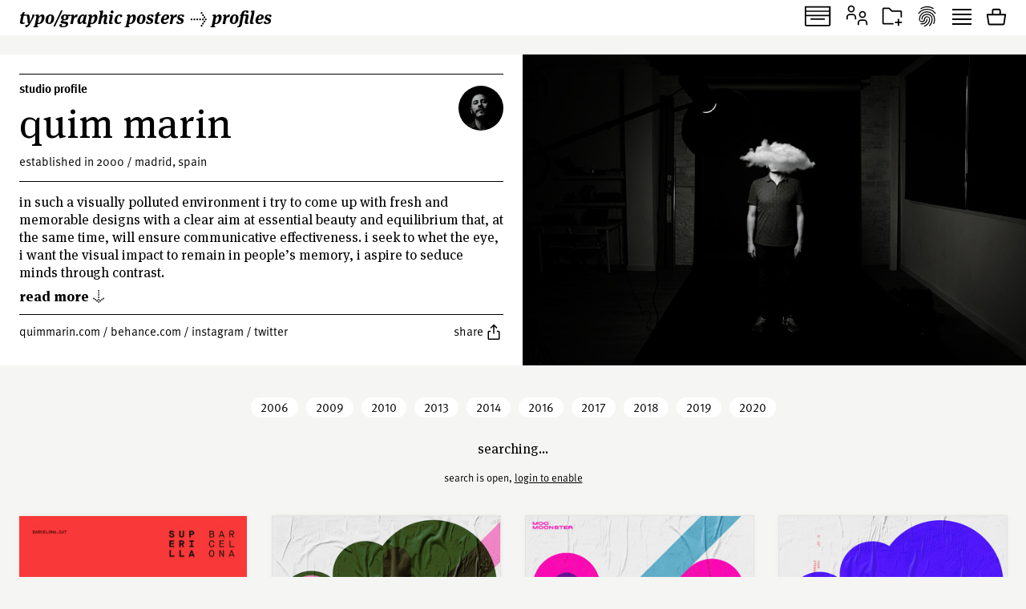

--- FILE ---
content_type: text/html; charset=UTF-8
request_url: https://www.typographicposters.com/quim-marin/5ab6a2ed1abbcb6584221fa6
body_size: 4345
content:
<!DOCTYPE html>
<html lang="en-US">

<head>
    <meta charset="utf-8">
    <meta name="viewport" content="width=device-width, initial-scale=1">

    <link rel="icon" href="/favicon.ico" sizes="any">
    <link rel="icon" href="/favicon.svg" type="image/svg+xml">
    <link rel="apple-touch-icon" href="/apple-touch-icon.png">
    <link rel="mask-icon" href="/favicon.svg" color="#000000">
    <meta name="theme-color" content="#fff">
    <meta name="robots" content="max-image-preview:large, max-snippet:-1, max-video-preview:-1">


    <!-- to inspire -->
    <!-- © 2008—2026 andré felipe https://addd.studio  -->

    <link rel="preconnect" href="https://assets.typographicposters.com"><link rel="dns-prefetch" href="https://images.typographicposters.com"><link rel="dns-prefetch" href="https://videos.typographicposters.com"><link rel="dns-prefetch" href="https://media.typographicposters.com"><link rel="preload" crossorigin="anonymous" href="/app/themes/tg/dist/assets/serif-400-w5a-DBdqeJKy.woff2" as="font" type="font/woff2"><link rel="preload" crossorigin="anonymous" href="/app/themes/tg/dist/assets/serif-700-w5a-CMsNFG4z.woff2" as="font" type="font/woff2"><link rel="preload" crossorigin="anonymous" href="/app/themes/tg/dist/assets/serif-700i-DxfDTp3G.woff2" as="font" type="font/woff2"><link rel="preload" crossorigin="anonymous" href="/app/themes/tg/dist/assets/sans-400-BxXLmpiJ.woff2" as="font" type="font/woff2"><link rel="preload" crossorigin="anonymous" href="/app/themes/tg/dist/assets/sans-700-w3-DGXkzb_X.woff2" as="font" type="font/woff2"><script type="module" crossorigin src="/app/themes/tg/dist/assets/main-CqxlAkj-.js"></script><link rel="modulepreload" crossorigin href="/app/themes/tg/dist/assets/vendor-CrK3t5v_.js"><link rel="stylesheet" crossorigin href="/app/themes/tg/dist/assets/main-ChFP7vQt.css"><meta name='robots' content='max-image-preview:large' />
<title>“Quim Marin”, by Quim Marin - typo/graphic posters</title>
<meta property="og:title" content="“Quim Marin”, by Quim Marin - typo/graphic posters">
<meta name="twitter:title" content="“Quim Marin”, by Quim Marin - typo/graphic posters">
<meta property="og:url" content="https://www.typographicposters.com/quim-marin/5ab6a2ed1abbcb6584221fa6">
<link rel="author" href="/quim-marin">
<link rel="me" href="/quim-marin">
<meta property="og:type" content="website">
<meta property="og:site_name" content="typo/graphic posters">
<meta property="og:locale" content="en_US">
<meta property="og:image" content="https://images.typographicposters.com/poster/quim-marin/reis.jpg">
<meta property="fb:app_id" content="150738764999412">
<meta name="twitter:card" content="summary_large_image">
<meta name="twitter:site" content="@tgposters">
<meta name="twitter:domain" content="typographicposters.com">
<meta name="twitter:creator" content="@QuimMarinStudio">
<meta name="twitter:image" content="https://images.typographicposters.com/twitter-card-white-p3/5ab6a2ed1abbcb6584221fa6.jpg">
</head>

<body class="">
    <script>__STATE__ = JSON.parse("{\"app\":{\"isProduction\":true,\"isMobile\":false},\"stripe\":\"pk_live_51PQqBBHW6C2yJhHvejBj8xj4Sft88OTERdEmgbQ6us1imY8uX4MO99p8LqVTWpTFzTHOm63np3ANg54c69AjXhtS00uxdyIeRF\"}")</script><script>__TG_STATE__ = JSON.parse("{\"stats\":{\"postersCount\":11868,\"countriesCount\":44,\"profilesCount\":350},\"poster\\\/quim-marin\\\/5ab6a2ed1abbcb6584221fa6\":{\"id\":\"5ab6a2ed1abbcb6584221fa6\",\"status\":\"public\",\"withVideos\":false,\"profileId\":\"quim-marin\",\"profileName\":\"Quim Marin\",\"profileCategory\":\"studio\",\"country\":\"Spain\",\"locations\":[{\"locality\":\"Barcelona\",\"city\":\"Barcelona\",\"country\":\"Spain\"}],\"year\":0,\"image\":{\"path\":\"\\\/quim-marin\\\/reis.jpg\",\"width\":7016,\"height\":9921},\"filePath\":\"\\\/quim-marin\\\/reis.jpg\",\"title\":\"Quim Marin\",\"sizeW\":0,\"sizeH\":0,\"sortOrder\":152,\"instagramUser\":\"quimmarin_studio\",\"twitterUser\":\"QuimMarinStudio\",\"edgeColor\":125.07990012484395,\"hydrated\":true,\"meta\":{\"title\":\"\\u201cQuim Marin\\u201d, by Quim Marin - typo\\\/graphic posters\"},\"profilePicture\":\"_profile\\\/quim-marin\\\/5ffce865d3a8b5f71155c6e7.jpg\"},\"profile\\\/quim-marin\":{\"id\":\"quim-marin\",\"status\":\"public\",\"meta\":{\"title\":\"Quim Marin - typo\\\/graphic posters\"},\"name\":\"Quim Marin\",\"year\":2000,\"startDate\":\"\",\"endDate\":\"\",\"category\":\"studio\",\"directors\":\"\",\"description\":\"In such a visually polluted environment I try to come up with fresh and memorable designs with a clear aim at essential beauty and equilibrium that, at the same time, will ensure communicative effectiveness. I seek to whet the eye, I want the visual impact to remain in people\\u2019s memory, I aspire to seduce minds through contrast.\",\"studioPicture\":\"_studio\\\/quim-marin\\\/5ffce86fba6ad00b7041836b.jpg\",\"profilePicture\":\"_profile\\\/quim-marin\\\/5ffce865d3a8b5f71155c6e7.jpg\",\"instagramUser\":\"quimmarin_studio\",\"twitterUser\":\"QuimMarinStudio\",\"cityCountry\":\"Madrid, Spain\",\"websites\":[\"http:\\\/\\\/www.quimmarin.com\",\"http:\\\/\\\/www.behance.com\\\/quimmarin\"],\"posters\":[{\"id\":\"5ffcf411372c6b244ca5a58f\",\"status\":\"public\",\"withVideos\":false,\"profileId\":\"quim-marin\",\"profileName\":\"Quim Marin\",\"profileCategory\":\"studio\",\"country\":\"Spain\",\"locations\":[{\"locality\":\"Madrid\",\"city\":\"Madrid\",\"country\":\"Spain\"}],\"year\":2020,\"image\":{\"path\":\"\\\/quim-marin\\\/quim-marin-poster-5ffcf410372c6b244ca5a45b.png\",\"width\":3421,\"height\":4790},\"filePath\":\"\\\/quim-marin\\\/quim-marin-poster-5ffcf410372c6b244ca5a45b.png\",\"title\":\"Superilla Barcelona \",\"printProcess\":\"offset\",\"size\":\"b2\",\"sizeW\":500,\"sizeH\":700,\"sortOrder\":0,\"instagramUser\":\"quimmarin_studio\",\"twitterUser\":\"QuimMarinStudio\",\"edgeColor\":128.96925972396488,\"hydrated\":true,\"meta\":{\"title\":\"\\u201cSuperilla Barcelona \\u201d, 2020, by Quim Marin - typo\\\/graphic posters\"},\"profilePicture\":\"_profile\\\/quim-marin\\\/5ffce865d3a8b5f71155c6e7.jpg\"},{\"id\":\"5ffcf315372c6b244ca4e216\",\"status\":\"public\",\"withVideos\":false,\"profileId\":\"quim-marin\",\"profileName\":\"Quim Marin\",\"profileCategory\":\"studio\",\"country\":\"Spain\",\"locations\":[{\"locality\":\"Madrid\",\"city\":\"Madrid\",\"country\":\"Spain\"}],\"year\":2020,\"image\":{\"path\":\"\\\/quim-marin\\\/quim-marin-poster-5ffcf315372c6b244ca4e131.jpg\",\"width\":1768,\"height\":2500},\"filePath\":\"\\\/quim-marin\\\/quim-marin-poster-5ffcf315372c6b244ca4e131.jpg\",\"title\":\"Moomoonster promo \",\"printProcess\":\"offset\",\"size\":\"b2\",\"sizeW\":500,\"sizeH\":700,\"sortOrder\":1,\"instagramUser\":\"quimmarin_studio\",\"twitterUser\":\"QuimMarinStudio\",\"edgeColor\":228.66167290886392,\"hydrated\":true,\"meta\":{\"title\":\"\\u201cMoomoonster promo \\u201d, 2020, by Quim Marin - typo\\\/graphic posters\"},\"profilePicture\":\"_profile\\\/quim-marin\\\/5ffce865d3a8b5f71155c6e7.jpg\"},{\"id\":\"5ffcf2fa372c6b244ca4c486\",\"status\":\"public\",\"withVideos\":false,\"profileId\":\"quim-marin\",\"profileName\":\"Quim Marin\",\"profileCategory\":\"studio\",\"country\":\"Spain\",\"locations\":[{\"locality\":\"Madrid\",\"city\":\"Madrid\",\"country\":\"Spain\"}],\"year\":2020,\"image\":{\"path\":\"\\\/quim-marin\\\/quim-marin-poster-5ffcf2f9372c6b244ca4c3b6.jpg\",\"width\":1768,\"height\":2500},\"filePath\":\"\\\/quim-marin\\\/quim-marin-poster-5ffcf2f9372c6b244ca4c3b6.jpg\",\"title\":\"Moomoonster promo \",\"printProcess\":\"offset\",\"size\":\"b2\",\"sizeW\":500,\"sizeH\":700,\"sortOrder\":2,\"instagramUser\":\"quimmarin_studio\",\"twitterUser\":\"QuimMarinStudio\",\"edgeColor\":226.68476903870163,\"hydrated\":true,\"meta\":{\"title\":\"\\u201cMoomoonster promo \\u201d, 2020, by Quim Marin - typo\\\/graphic posters\"},\"profilePicture\":\"_profile\\\/quim-marin\\\/5ffce865d3a8b5f71155c6e7.jpg\"},{\"id\":\"5ffcf2e4ba6ad00b7049e946\",\"status\":\"public\",\"withVideos\":false,\"profileId\":\"quim-marin\",\"profileName\":\"Quim Marin\",\"profileCategory\":\"studio\",\"country\":\"Spain\",\"locations\":[{\"locality\":\"Madrid\",\"city\":\"Madrid\",\"country\":\"Spain\"}],\"year\":2020,\"image\":{\"path\":\"\\\/quim-marin\\\/quim-marin-poster-5ffcf2e3ba6ad00b7049e83e.jpg\",\"width\":1768,\"height\":2500},\"filePath\":\"\\\/quim-marin\\\/quim-marin-poster-5ffcf2e3ba6ad00b7049e83e.jpg\",\"title\":\"Moomoonster promo \",\"printProcess\":\"offset\",\"size\":\"b2\",\"sizeW\":500,\"sizeH\":700,\"sortOrder\":3,\"instagramUser\":\"quimmarin_studio\",\"twitterUser\":\"QuimMarinStudio\",\"edgeColor\":234.5936329588015,\"hydrated\":true,\"meta\":{\"title\":\"\\u201cMoomoonster promo \\u201d, 2020, by Quim Marin - typo\\\/graphic posters\"},\"profilePicture\":\"_profile\\\/quim-marin\\\/5ffce865d3a8b5f71155c6e7.jpg\"},{\"id\":\"5ffcf2caba6ad00b7049d5bf\",\"status\":\"public\",\"withVideos\":false,\"profileId\":\"quim-marin\",\"profileName\":\"Quim Marin\",\"profileCategory\":\"studio\",\"country\":\"Spain\",\"locations\":[{\"locality\":\"Madrid\",\"city\":\"Madrid\",\"country\":\"Spain\"}],\"year\":2020,\"image\":{\"path\":\"\\\/quim-marin\\\/quim-marin-poster-5ffcf2c9ba6ad00b7049d53d.jpg\",\"width\":1768,\"height\":2500},\"filePath\":\"\\\/quim-marin\\\/quim-marin-poster-5ffcf2c9ba6ad00b7049d53d.jpg\",\"title\":\"Moomoonster promo \",\"printProcess\":\"offset\",\"size\":\"b2\",\"sizeW\":500,\"sizeH\":700,\"sortOrder\":4,\"instagramUser\":\"quimmarin_studio\",\"twitterUser\":\"QuimMarinStudio\",\"edgeColor\":228.7078651685393,\"hydrated\":true,\"meta\":{\"title\":\"\\u201cMoomoonster promo \\u201d, 2020, by Quim Marin - typo\\\/graphic posters\"},\"profilePicture\":\"_profile\\\/quim-marin\\\/5ffce865d3a8b5f71155c6e7.jpg\"},{\"id\":\"5ffcf2a0ba6ad00b7049b740\",\"status\":\"public\",\"withVideos\":false,\"profileId\":\"quim-marin\",\"profileName\":\"Quim Marin\",\"profileCategory\":\"studio\",\"country\":\"Spain\",\"locations\":[{\"locality\":\"Madrid\",\"city\":\"Madrid\",\"country\":\"Spain\"}],\"year\":2020,\"image\":{\"path\":\"\\\/quim-marin\\\/quim-marin-poster-5ffcf29fba6ad00b7049b6cd.jpg\",\"width\":1768,\"height\":2500},\"filePath\":\"\\\/quim-marin\\\/quim-marin-poster-5ffcf29fba6ad00b7049b6cd.jpg\",\"title\":\"Moomoonster promo \",\"printProcess\":\"offset\",\"size\":\"b2\",\"sizeW\":500,\"sizeH\":700,\"sortOrder\":5,\"instagramUser\":\"quimmarin_studio\",\"twitterUser\":\"QuimMarinStudio\",\"edgeColor\":228.26716604244695,\"hydrated\":true,\"meta\":{\"title\":\"\\u201cMoomoonster promo \\u201d, 2020, by Quim Marin - typo\\\/graphic posters\"},\"profilePicture\":\"_profile\\\/quim-marin\\\/5ffce865d3a8b5f71155c6e7.jpg\"},{\"id\":\"5ffced9ad3a8b5f71159fed1\",\"status\":\"public\",\"withVideos\":false,\"profileId\":\"quim-marin\",\"profileName\":\"Quim Marin\",\"profileCategory\":\"studio\",\"country\":\"Spain\",\"locations\":[{\"locality\":\"Madrid\",\"city\":\"Madrid\",\"country\":\"Spain\"}],\"year\":2020,\"image\":{\"path\":\"\\\/quim-marin\\\/quim-marin-poster-5ffced9ad3a8b5f71159fe39.png\",\"width\":1244,\"height\":1759},\"filePath\":\"\\\/quim-marin\\\/quim-marin-poster-5ffced9ad3a8b5f71159fe39.png\",\"title\":\"Soma Brewings \",\"printProcess\":\"offset\",\"size\":\"b2\",\"sizeW\":500,\"sizeH\":700,\"sortOrder\":6,\"instagramUser\":\"quimmarin_studio\",\"twitterUser\":\"QuimMarinStudio\",\"edgeColor\":161.64669163545568,\"hydrated\":true,\"meta\":{\"title\":\"\\u201cSoma Brewings \\u201d, 2020, by Quim Marin - typo\\\/graphic posters\"},\"profilePicture\":\"_profile\\\/quim-marin\\\/5ffce865d3a8b5f71155c6e7.jpg\"},{\"id\":\"5ffced7f106b1ff88383394d\",\"status\":\"public\",\"withVideos\":false,\"profileId\":\"quim-marin\",\"profileName\":\"Quim Marin\",\"profileCategory\":\"studio\",\"country\":\"Spain\",\"locations\":[{\"locality\":\"Madrid\",\"city\":\"Madrid\",\"country\":\"Spain\"}],\"year\":2020,\"image\":{\"path\":\"\\\/quim-marin\\\/quim-marin-poster-5ffced7e106b1ff883833812.png\",\"width\":1244,\"height\":1759},\"filePath\":\"\\\/quim-marin\\\/quim-marin-poster-5ffced7e106b1ff883833812.png\",\"title\":\"Soma Brewings \",\"printProcess\":\"offset\",\"size\":\"b2\",\"sizeW\":500,\"sizeH\":700,\"sortOrder\":7,\"instagramUser\":\"quimmarin_studio\",\"twitterUser\":\"QuimMarinStudio\",\"edgeColor\":143.9812734082397,\"hydrated\":true,\"meta\":{\"title\":\"\\u201cSoma Brewings \\u201d, 2020, by Quim Marin - typo\\\/graphic posters\"},\"profilePicture\":\"_profile\\\/quim-marin\\\/5ffce865d3a8b5f71155c6e7.jpg\"},{\"id\":\"5ffced65d3a8b5f71159d2a7\",\"status\":\"public\",\"withVideos\":false,\"profileId\":\"quim-marin\",\"profileName\":\"Quim Marin\",\"profileCategory\":\"studio\",\"country\":\"Spain\",\"locations\":[{\"locality\":\"Madrid\",\"city\":\"Madrid\",\"country\":\"Spain\"}],\"year\":2020,\"image\":{\"path\":\"\\\/quim-marin\\\/quim-marin-poster-5ffced64d3a8b5f71159d204.png\",\"width\":2480,\"height\":3508},\"filePath\":\"\\\/quim-marin\\\/quim-marin-poster-5ffced64d3a8b5f71159d204.png\",\"title\":\"Soma Brewings \",\"printProcess\":\"offset\",\"size\":\"b2\",\"sizeW\":500,\"sizeH\":700,\"sortOrder\":8,\"instagramUser\":\"quimmarin_studio\",\"twitterUser\":\"QuimMarinStudio\",\"edgeColor\":222.2078651685393,\"hydrated\":true,\"meta\":{\"title\":\"\\u201cSoma Brewings \\u201d, 2020, by Quim Marin - typo\\\/graphic posters\"},\"profilePicture\":\"_profile\\\/quim-marin\\\/5ffce865d3a8b5f71155c6e7.jpg\"},{\"id\":\"5ffced4bba6ad00b704567de\",\"status\":\"public\",\"withVideos\":false,\"profileId\":\"quim-marin\",\"profileName\":\"Quim Marin\",\"profileCategory\":\"studio\",\"country\":\"Spain\",\"locations\":[{\"locality\":\"Madrid\",\"city\":\"Madrid\",\"country\":\"Spain\"}],\"year\":2020,\"image\":{\"path\":\"\\\/quim-marin\\\/quim-marin-poster-5ffced4aba6ad00b70456750.png\",\"width\":2480,\"height\":3508},\"filePath\":\"\\\/quim-marin\\\/quim-marin-poster-5ffced4aba6ad00b70456750.png\",\"title\":\"Soma Brewings \",\"printProcess\":\"offset\",\"size\":\"b2\",\"sizeW\":500,\"sizeH\":700,\"sortOrder\":9,\"instagramUser\":\"quimmarin_studio\",\"twitterUser\":\"QuimMarinStudio\",\"edgeColor\":227.167290886392,\"hydrated\":true,\"meta\":{\"title\":\"\\u201cSoma Brewings \\u201d, 2020, by Quim Marin - typo\\\/graphic posters\"},\"profilePicture\":\"_profile\\\/quim-marin\\\/5ffce865d3a8b5f71155c6e7.jpg\"},{\"id\":\"5ffced1c372c6b244ca020ea\",\"status\":\"public\",\"withVideos\":false,\"profileId\":\"quim-marin\",\"profileName\":\"Quim Marin\",\"profileCategory\":\"studio\",\"country\":\"Spain\",\"locations\":[{\"locality\":\"Madrid\",\"city\":\"Madrid\",\"country\":\"Spain\"}],\"year\":2020,\"image\":{\"path\":\"\\\/quim-marin\\\/quim-marin-poster-5ffced1b372c6b244ca02034.png\",\"width\":2480,\"height\":3508},\"filePath\":\"\\\/quim-marin\\\/quim-marin-poster-5ffced1b372c6b244ca02034.png\",\"title\":\"Soma Brewings \",\"printProcess\":\"offset\",\"size\":\"a2\",\"sizeW\":420,\"sizeH\":594,\"sortOrder\":10,\"instagramUser\":\"quimmarin_studio\",\"twitterUser\":\"QuimMarinStudio\",\"edgeColor\":228.9275905118602,\"hydrated\":true,\"meta\":{\"title\":\"\\u201cSoma Brewings \\u201d, 2020, by Quim Marin - typo\\\/graphic posters\"},\"profilePicture\":\"_profile\\\/quim-marin\\\/5ffce865d3a8b5f71155c6e7.jpg\"},{\"id\":\"5ffcec56ba6ad00b7044a9f0\",\"status\":\"public\",\"withVideos\":false,\"profileId\":\"quim-marin\",\"profileName\":\"Quim Marin\",\"profileCategory\":\"studio\",\"country\":\"Spain\",\"locations\":[{\"locality\":\"Madrid\",\"city\":\"Madrid\",\"country\":\"Spain\"}],\"year\":2020,\"image\":{\"path\":\"\\\/quim-marin\\\/quim-marin-poster-5ffcec55ba6ad00b7044a97e.jpg\",\"width\":4961,\"height\":7016},\"filePath\":\"\\\/quim-marin\\\/quim-marin-poster-5ffcec55ba6ad00b7044a97e.jpg\",\"title\":\"YeahAir\",\"printProcess\":\"offset\",\"size\":\"a2\",\"sizeW\":420,\"sizeH\":594,\"sortOrder\":11,\"instagramUser\":\"quimmarin_studio\",\"twitterUser\":\"QuimMarinStudio\",\"edgeColor\":0.00997506234413965,\"hydrated\":true,\"meta\":{\"title\":\"\\u201cYeahAir\\u201d, 2020, by Quim Marin - typo\\\/graphic posters\"},\"profilePicture\":\"_profile\\\/quim-marin\\\/5ffce865d3a8b5f71155c6e7.jpg\"},{\"id\":\"5ffcec40ba6ad00b70449aa1\",\"status\":\"public\",\"withVideos\":false,\"profileId\":\"quim-marin\",\"profileName\":\"Quim Marin\",\"profileCategory\":\"studio\",\"country\":\"Spain\",\"locations\":[{\"locality\":\"Madrid\",\"city\":\"Madrid\",\"country\":\"Spain\"}],\"year\":2020,\"image\":{\"path\":\"\\\/quim-marin\\\/quim-marin-poster-5ffcec3fba6ad00b704499fd.jpg\",\"width\":4961,\"height\":7016},\"filePath\":\"\\\/quim-marin\\\/quim-marin-poster-5ffcec3fba6ad00b704499fd.jpg\",\"title\":\"YeahAir\",\"printProcess\":\"offset\",\"size\":\"a2\",\"sizeW\":420,\"sizeH\":594,\"sortOrder\":12,\"instagramUser\":\"quimmarin_studio\",\"twitterUser\":\"QuimMarinStudio\",\"edgeColor\":191.67456359102243,\"hydrated\":true,\"meta\":{\"title\":\"\\u201cYeahAir\\u201d, 2020, by Quim Marin - typo\\\/graphic posters\"},\"profilePicture\":\"_profile\\\/quim-marin\\\/5ffce865d3a8b5f71155c6e7.jpg\"},{\"id\":\"5ffcec09ba6ad00b70446f43\",\"status\":\"public\",\"withVideos\":false,\"profileId\":\"quim-marin\",\"profileName\":\"Quim Marin\",\"profileCategory\":\"studio\",\"country\":\"Spain\",\"locations\":[{\"locality\":\"Madrid\",\"city\":\"Madrid\",\"country\":\"Spain\"}],\"year\":2020,\"image\":{\"path\":\"\\\/quim-marin\\\/quim-marin-poster-5ffcec08ba6ad00b70446e9d.jpg\",\"width\":4961,\"height\":7016},\"filePath\":\"\\\/quim-marin\\\/quim-marin-poster-5ffcec08ba6ad00b70446e9d.jpg\",\"title\":\"YeahAir\",\"printProcess\":\"offset\",\"size\":\"a2\",\"sizeW\":420,\"sizeH\":594,\"sortOrder\":13,\"instagramUser\":\"quimmarin_studio\",\"twitterUser\":\"QuimMarinStudio\",\"edgeColor\":0,\"hydrated\":true,\"meta\":{\"title\":\"\\u201cYeahAir\\u201d, 2020, by Quim Marin - typo\\\/graphic posters\"},\"profilePicture\":\"_profile\\\/quim-marin\\\/5ffce865d3a8b5f71155c6e7.jpg\"},{\"id\":\"5ffcebc6d3a8b5f7115884e7\",\"status\":\"public\",\"withVideos\":false,\"profileId\":\"quim-marin\",\"profileName\":\"Quim Marin\",\"profileCategory\":\"studio\",\"country\":\"Spain\",\"locations\":[{\"locality\":\"Madrid\",\"city\":\"Madrid\",\"country\":\"Spain\"}],\"year\":2020,\"image\":{\"path\":\"\\\/quim-marin\\\/quim-marin-poster-5ffcebc6d3a8b5f711588492.jpg\",\"width\":813,\"height\":1150},\"filePath\":\"\\\/quim-marin\\\/quim-marin-poster-5ffcebc6d3a8b5f711588492.jpg\",\"title\":\"YeahAir\",\"printProcess\":\"offset\",\"size\":\"a2\",\"sizeW\":420,\"sizeH\":594,\"sortOrder\":14,\"instagramUser\":\"quimmarin_studio\",\"twitterUser\":\"QuimMarinStudio\",\"edgeColor\":64.22007481296758,\"hydrated\":true,\"meta\":{\"title\":\"\\u201cYeahAir\\u201d, 2020, by Quim Marin - typo\\\/graphic posters\"},\"profilePicture\":\"_profile\\\/quim-marin\\\/5ffce865d3a8b5f71155c6e7.jpg\"},{\"id\":\"5ffceb9e106b1ff88381bbc4\",\"status\":\"public\",\"withVideos\":false,\"profileId\":\"quim-marin\",\"profileName\":\"Quim Marin\",\"profileCategory\":\"studio\",\"country\":\"Spain\",\"locations\":[{\"locality\":\"Madrid\",\"city\":\"Madrid\",\"country\":\"Spain\"}],\"year\":2020,\"image\":{\"path\":\"\\\/quim-marin\\\/quim-marin-poster-5ffceb9d106b1ff88381bb57.jpg\",\"width\":4961,\"height\":7016},\"filePath\":\"\\\/quim-marin\\\/quim-marin-poster-5ffceb9d106b1ff88381bb57.jpg\",\"title\":\"YeahAir\",\"tags\":[\"music\"],\"printProcess\":\"offset\",\"size\":\"a2\",\"sizeW\":420,\"sizeH\":594,\"sortOrder\":15,\"instagramUser\":\"quimmarin_studio\",\"twitterUser\":\"QuimMarinStudio\",\"edgeColor\":0,\"hydrated\":true,\"meta\":{\"title\":\"\\u201cYeahAir\\u201d, 2020, by Quim Marin - typo\\\/graphic posters\"},\"profilePicture\":\"_profile\\\/quim-marin\\\/5ffce865d3a8b5f71155c6e7.jpg\"},{\"id\":\"5ffceb76d3a8b5f711584a70\",\"status\":\"public\",\"withVideos\":false,\"profileId\":\"quim-marin\",\"profileName\":\"Quim Marin\",\"profileCategory\":\"studio\",\"country\":\"Spain\",\"locations\":[{\"locality\":\"Madrid\",\"city\":\"Madrid\",\"country\":\"Spain\"}],\"year\":2020,\"image\":{\"path\":\"\\\/quim-marin\\\/quim-marin-poster-5ffceb75d3a8b5f711584a02.jpg\",\"width\":4961,\"height\":7016},\"filePath\":\"\\\/quim-marin\\\/quim-marin-poster-5ffceb75d3a8b5f711584a02.jpg\",\"title\":\"YeahAir\",\"printProcess\":\"offset\",\"size\":\"a2\",\"sizeW\":420,\"sizeH\":594,\"sortOrder\":16,\"instagramUser\":\"quimmarin_studio\",\"twitterUser\":\"QuimMarinStudio\",\"edgeColor\":0,\"hydrated\":true,\"meta\":{\"title\":\"\\u201cYeahAir\\u201d, 2020, by Quim Marin - typo\\\/graphic posters\"},\"profilePicture\":\"_profile\\\/quim-marin\\\/5ffce865d3a8b5f71155c6e7.jpg\"},{\"id\":\"5ffceb58d3a8b5f71158356c\",\"status\":\"public\",\"withVideos\":false,\"profileId\":\"quim-marin\",\"profileName\":\"Quim Marin\",\"profileCategory\":\"studio\",\"country\":\"Spain\",\"locations\":[{\"locality\":\"Madrid\",\"city\":\"Madrid\",\"country\":\"Spain\"}],\"year\":2020,\"image\":{\"path\":\"\\\/quim-marin\\\/quim-marin-poster-5ffceb57d3a8b5f71158348a.jpg\",\"width\":4961,\"height\":7016},\"filePath\":\"\\\/quim-marin\\\/quim-marin-poster-5ffceb57d3a8b5f71158348a.jpg\",\"title\":\"YeahAir\",\"printProcess\":\"offset\",\"size\":\"a2\",\"sizeW\":420,\"sizeH\":594,\"sortOrder\":17,\"instagramUser\":\"quimmarin_studio\",\"twitterUser\":\"QuimMarinStudio\",\"edgeColor\":0,\"hydrated\":true,\"meta\":{\"title\":\"\\u201cYeahAir\\u201d, 2020, by Quim Marin - typo\\\/graphic posters\"},\"profilePicture\":\"_profile\\\/quim-marin\\\/5ffce865d3a8b5f71155c6e7.jpg\"},{\"id\":\"5ffcea00106b1ff883807160\",\"status\":\"public\",\"withVideos\":false,\"profileId\":\"quim-marin\",\"profileName\":\"Quim Marin\",\"profileCategory\":\"studio\",\"country\":\"Spain\",\"locations\":[{\"locality\":\"Madrid\",\"city\":\"Madrid\",\"country\":\"Spain\"}],\"year\":2020,\"image\":{\"path\":\"\\\/quim-marin\\\/quim-marin-poster-5ffce9ff106b1ff883806fab.jpg\",\"width\":4961,\"height\":7016},\"filePath\":\"\\\/quim-marin\\\/quim-marin-poster-5ffce9ff106b1ff883806fab.jpg\",\"title\":\"YeahAir\",\"printProcess\":\"offset\",\"size\":\"a2\",\"sizeW\":420,\"sizeH\":594,\"sortOrder\":18,\"instagramUser\":\"quimmarin_studio\",\"twitterUser\":\"QuimMarinStudio\",\"edgeColor\":0,\"hydrated\":true,\"meta\":{\"title\":\"\\u201cYeahAir\\u201d, 2020, by Quim Marin - typo\\\/graphic posters\"},\"profilePicture\":\"_profile\\\/quim-marin\\\/5ffce865d3a8b5f71155c6e7.jpg\"},{\"id\":\"5e9153e3556500456664c10b\",\"status\":\"public\",\"withVideos\":false,\"profileId\":\"quim-marin\",\"profileName\":\"Quim Marin\",\"profileCategory\":\"studio\",\"country\":\"Spain\",\"locations\":[{\"locality\":\"Barcelona\",\"city\":\"Barcelona\",\"country\":\"Spain\"}],\"year\":2020,\"image\":{\"path\":\"\\\/quim-marin\\\/quim-marin-2020-b.jpg\",\"width\":4961,\"height\":7017},\"filePath\":\"\\\/quim-marin\\\/quim-marin-2020-b.jpg\",\"title\":\"Quim Marin Studio Trend\",\"printProcess\":\"offset\",\"size\":\"a2\",\"sizeW\":420,\"sizeH\":594,\"sortOrder\":19,\"instagramUser\":\"quimmarin_studio\",\"twitterUser\":\"QuimMarinStudio\",\"edgeColor\":0,\"hydrated\":true,\"meta\":{\"title\":\"\\u201cQuim Marin Studio Trend\\u201d, 2020, by Quim Marin - typo\\\/graphic posters\"},\"profilePicture\":\"_profile\\\/quim-marin\\\/5ffce865d3a8b5f71155c6e7.jpg\"},{\"id\":\"5e9153b955650078b95ad853\",\"status\":\"public\",\"withVideos\":false,\"profileId\":\"quim-marin\",\"profileName\":\"Quim Marin\",\"profileCategory\":\"studio\",\"country\":\"Spain\",\"locations\":[{\"locality\":\"Barcelona\",\"city\":\"Barcelona\",\"country\":\"Spain\"}],\"year\":2020,\"image\":{\"path\":\"\\\/quim-marin\\\/quim-marin-2020-green2.jpg\",\"width\":4961,\"height\":7017},\"filePath\":\"\\\/quim-marin\\\/quim-marin-2020-green2.jpg\",\"title\":\"Quim Marin Studio Trend\",\"printProcess\":\"silkscreen\",\"size\":\"a1\",\"sizeW\":594,\"sizeH\":841,\"sortOrder\":20,\"instagramUser\":\"quimmarin_studio\",\"twitterUser\":\"QuimMarinStudio\",\"edgeColor\":54.003117206982544,\"hydrated\":true,\"meta\":{\"title\":\"\\u201cQuim Marin Studio Trend\\u201d, 2020, by Quim Marin - typo\\\/graphic posters\"},\"profilePicture\":\"_profile\\\/quim-marin\\\/5ffce865d3a8b5f71155c6e7.jpg\"},{\"id\":\"5e9153a65565001bef5025c8\",\"status\":\"public\",\"withVideos\":false,\"profileId\":\"quim-marin\",\"profileName\":\"Quim Marin\",\"profileCategory\":\"studio\",\"country\":\"Spain\",\"locations\":[{\"locality\":\"Barcelona\",\"city\":\"Barcelona\",\"country\":\"Spain\"}],\"year\":2019,\"image\":{\"path\":\"\\\/quim-marin\\\/quim-marin-2020-red-fondo-claro-fluo.jpg\",\"width\":4961,\"height\":7017},\"filePath\":\"\\\/quim-marin\\\/quim-marin-2020-red-fondo-claro-fluo.jpg\",\"title\":\"Quim Marin Studio Trend\",\"printProcess\":\"silkscreen\",\"size\":\"a1\",\"sizeW\":594,\"sizeH\":841,\"sortOrder\":21,\"instagramUser\":\"quimmarin_studio\",\"twitterUser\":\"QuimMarinStudio\",\"edgeColor\":205.00187032418953,\"hydrated\":true,\"meta\":{\"title\":\"\\u201cQuim Marin Studio Trend\\u201d, 2019, by Quim Marin - typo\\\/graphic posters\"},\"profilePicture\":\"_profile\\\/quim-marin\\\/5ffce865d3a8b5f71155c6e7.jpg\"},{\"id\":\"5e9151b255650028a84bc9e4\",\"status\":\"public\",\"withVideos\":false,\"profileId\":\"quim-marin\",\"profileName\":\"Quim Marin\",\"profileCategory\":\"studio\",\"country\":\"Spain\",\"locations\":[{\"locality\":\"Barcelona\",\"city\":\"Barcelona\",\"country\":\"Spain\"}],\"year\":2019,\"image\":{\"path\":\"\\\/quim-marin\\\/desencuentros-dias-c-7.jpg\",\"width\":3508,\"height\":4961},\"filePath\":\"\\\/quim-marin\\\/desencuentros-dias-c-7.jpg\",\"title\":\"DESENCUENTROS\",\"printProcess\":\"offset\",\"size\":\"a1\",\"sizeW\":594,\"sizeH\":841,\"sortOrder\":22,\"instagramUser\":\"quimmarin_studio\",\"twitterUser\":\"QuimMarinStudio\",\"edgeColor\":130,\"hydrated\":true,\"meta\":{\"title\":\"\\u201cDESENCUENTROS\\u201d, 2019, by Quim Marin - typo\\\/graphic posters\"},\"profilePicture\":\"_profile\\\/quim-marin\\\/5ffce865d3a8b5f71155c6e7.jpg\"},{\"id\":\"5e914d825565001bf040d6c4\",\"status\":\"public\",\"withVideos\":false,\"profileId\":\"quim-marin\",\"profileName\":\"Quim Marin\",\"profileCategory\":\"studio\",\"country\":\"Spain\",\"locations\":[{\"locality\":\"Barcelona\",\"city\":\"Barcelona\",\"country\":\"Spain\"}],\"year\":2019,\"image\":{\"path\":\"\\\/quim-marin\\\/41.png\",\"width\":4961,\"height\":7015},\"filePath\":\"\\\/quim-marin\\\/41.png\",\"title\":\"DESENCUENTROS\",\"printProcess\":\"offset\",\"size\":\"a1\",\"sizeW\":594,\"sizeH\":841,\"sortOrder\":23,\"instagramUser\":\"quimmarin_studio\",\"twitterUser\":\"QuimMarinStudio\",\"edgeColor\":252,\"hydrated\":true,\"meta\":{\"title\":\"\\u201cDESENCUENTROS\\u201d, 2019, by Quim Marin - typo\\\/graphic posters\"},\"profilePicture\":\"_profile\\\/quim-marin\\\/5ffce865d3a8b5f71155c6e7.jpg\"},{\"id\":\"5e914d5d55650078bb04b8d7\",\"status\":\"public\",\"withVideos\":false,\"profileId\":\"quim-marin\",\"profileName\":\"Quim Marin\",\"profileCategory\":\"studio\",\"country\":\"Spain\",\"locations\":[{\"locality\":\"Barcelona\",\"city\":\"Barcelona\",\"country\":\"Spain\"}],\"year\":2020,\"image\":{\"path\":\"\\\/quim-marin\\\/34.png\",\"width\":4961,\"height\":7015},\"filePath\":\"\\\/quim-marin\\\/34.png\",\"title\":\"DESENCUENTROS\",\"printProcess\":\"offset\",\"size\":\"a1\",\"sizeW\":594,\"sizeH\":841,\"sortOrder\":24,\"instagramUser\":\"quimmarin_studio\",\"twitterUser\":\"QuimMarinStudio\",\"edgeColor\":129,\"hydrated\":true,\"meta\":{\"title\":\"\\u201cDESENCUENTROS\\u201d, 2020, by Quim Marin - typo\\\/graphic posters\"},\"profilePicture\":\"_profile\\\/quim-marin\\\/5ffce865d3a8b5f71155c6e7.jpg\"},{\"id\":\"5e914eab5565001bf040d6c6\",\"status\":\"public\",\"withVideos\":false,\"profileId\":\"quim-marin\",\"profileName\":\"Quim Marin\",\"profileCategory\":\"studio\",\"country\":\"Spain\",\"locations\":[{\"locality\":\"Barcelona\",\"city\":\"Barcelona\",\"country\":\"Spain\"}],\"year\":2020,\"image\":{\"path\":\"\\\/quim-marin\\\/instagram-c-de-c-copy-4-0008-layer-1.png\",\"width\":2291,\"height\":3211},\"filePath\":\"\\\/quim-marin\\\/instagram-c-de-c-copy-4-0008-layer-1.png\",\"title\":\"DESENCUENTROS\",\"printProcess\":\"offset\",\"size\":\"a1\",\"sizeW\":594,\"sizeH\":841,\"sortOrder\":25,\"instagramUser\":\"quimmarin_studio\",\"twitterUser\":\"QuimMarinStudio\",\"edgeColor\":96.9159347553325,\"hydrated\":true,\"meta\":{\"title\":\"\\u201cDESENCUENTROS\\u201d, 2020, by Quim Marin - typo\\\/graphic posters\"},\"profilePicture\":\"_profile\\\/quim-marin\\\/5ffce865d3a8b5f71155c6e7.jpg\"},{\"id\":\"5e9152095565001bea59fdb4\",\"status\":\"public\",\"withVideos\":false,\"profileId\":\"quim-marin\",\"profileName\":\"Quim Marin\",\"profileCategory\":\"studio\",\"country\":\"Spain\",\"locations\":[{\"locality\":\"Barcelona\",\"city\":\"Barcelona\",\"country\":\"Spain\"}],\"year\":2019,\"image\":{\"path\":\"\\\/quim-marin\\\/desencuentros-j5.jpg\",\"width\":3508,\"height\":4961},\"filePath\":\"\\\/quim-marin\\\/desencuentros-j5.jpg\",\"title\":\"DESENCUENTROS\",\"printProcess\":\"offset\",\"size\":\"a1\",\"sizeW\":594,\"sizeH\":841,\"sortOrder\":26,\"instagramUser\":\"quimmarin_studio\",\"twitterUser\":\"QuimMarinStudio\",\"edgeColor\":185.68539325842696,\"hydrated\":true,\"meta\":{\"title\":\"\\u201cDESENCUENTROS\\u201d, 2019, by Quim Marin - typo\\\/graphic posters\"},\"profilePicture\":\"_profile\\\/quim-marin\\\/5ffce865d3a8b5f71155c6e7.jpg\"},{\"id\":\"5e9151f5556500456664c108\",\"status\":\"public\",\"withVideos\":false,\"profileId\":\"quim-marin\",\"profileName\":\"Quim Marin\",\"profileCategory\":\"studio\",\"country\":\"Spain\",\"locations\":[{\"locality\":\"Barcelona\",\"city\":\"Barcelona\",\"country\":\"Spain\"}],\"year\":2019,\"image\":{\"path\":\"\\\/quim-marin\\\/desencuentros-j2.jpg\",\"width\":3508,\"height\":4961},\"filePath\":\"\\\/quim-marin\\\/desencuentros-j2.jpg\",\"title\":\"DESENCUENTROS\",\"printProcess\":\"offset\",\"size\":\"a1\",\"sizeW\":594,\"sizeH\":841,\"sortOrder\":27,\"instagramUser\":\"quimmarin_studio\",\"twitterUser\":\"QuimMarinStudio\",\"edgeColor\":125,\"hydrated\":true,\"meta\":{\"title\":\"\\u201cDESENCUENTROS\\u201d, 2019, by Quim Marin - typo\\\/graphic posters\"},\"profilePicture\":\"_profile\\\/quim-marin\\\/5ffce865d3a8b5f71155c6e7.jpg\"},{\"id\":\"5e9150f35565004559600352\",\"status\":\"public\",\"withVideos\":false,\"profileId\":\"quim-marin\",\"profileName\":\"Quim Marin\",\"profileCategory\":\"studio\",\"country\":\"Spain\",\"locations\":[{\"locality\":\"Barcelona\",\"city\":\"Barcelona\",\"country\":\"Spain\"}],\"year\":2019,\"image\":{\"path\":\"\\\/quim-marin\\\/desencuentros-02.jpg\",\"width\":3508,\"height\":4961},\"filePath\":\"\\\/quim-marin\\\/desencuentros-02.jpg\",\"title\":\"DESENCUENTROS\",\"printProcess\":\"offset\",\"size\":\"a1\",\"sizeW\":594,\"sizeH\":841,\"sortOrder\":28,\"instagramUser\":\"quimmarin_studio\",\"twitterUser\":\"QuimMarinStudio\",\"edgeColor\":200.95755305867667,\"hydrated\":true,\"meta\":{\"title\":\"\\u201cDESENCUENTROS\\u201d, 2019, by Quim Marin - typo\\\/graphic posters\"},\"profilePicture\":\"_profile\\\/quim-marin\\\/5ffce865d3a8b5f71155c6e7.jpg\"},{\"id\":\"5e9150e355650078dd2b7616\",\"status\":\"public\",\"withVideos\":false,\"profileId\":\"quim-marin\",\"profileName\":\"Quim Marin\",\"profileCategory\":\"studio\",\"country\":\"Spain\",\"locations\":[{\"locality\":\"Barcelona\",\"city\":\"Barcelona\",\"country\":\"Spain\"}],\"year\":2020,\"image\":{\"path\":\"\\\/quim-marin\\\/desencuentros-01b.jpg\",\"width\":3508,\"height\":4961},\"filePath\":\"\\\/quim-marin\\\/desencuentros-01b.jpg\",\"title\":\"DESENCUENTROS\",\"printProcess\":\"offset\",\"size\":\"a1\",\"sizeW\":594,\"sizeH\":841,\"sortOrder\":29,\"instagramUser\":\"quimmarin_studio\",\"twitterUser\":\"QuimMarinStudio\",\"edgeColor\":163.7808988764045,\"hydrated\":true,\"meta\":{\"title\":\"\\u201cDESENCUENTROS\\u201d, 2020, by Quim Marin - typo\\\/graphic posters\"},\"profilePicture\":\"_profile\\\/quim-marin\\\/5ffce865d3a8b5f71155c6e7.jpg\"},{\"id\":\"5e9150625565001beb34b094\",\"status\":\"public\",\"withVideos\":false,\"profileId\":\"quim-marin\",\"profileName\":\"Quim Marin\",\"profileCategory\":\"studio\",\"country\":\"Spain\",\"locations\":[{\"locality\":\"Barcelona\",\"city\":\"Barcelona\",\"country\":\"Spain\"}],\"year\":2019,\"image\":{\"path\":\"\\\/quim-marin\\\/desacuerdos-k3.jpg\",\"width\":3508,\"height\":4961},\"filePath\":\"\\\/quim-marin\\\/desacuerdos-k3.jpg\",\"title\":\"DESENCUENTROS\",\"printProcess\":\"offset\",\"size\":\"a1\",\"sizeW\":594,\"sizeH\":841,\"sortOrder\":30,\"instagramUser\":\"quimmarin_studio\",\"twitterUser\":\"QuimMarinStudio\",\"edgeColor\":96.0661672908864,\"hydrated\":true,\"meta\":{\"title\":\"\\u201cDESENCUENTROS\\u201d, 2019, by Quim Marin - typo\\\/graphic posters\"},\"profilePicture\":\"_profile\\\/quim-marin\\\/5ffce865d3a8b5f71155c6e7.jpg\"},{\"id\":\"5e9150395565001be41b5969\",\"status\":\"public\",\"withVideos\":false,\"profileId\":\"quim-marin\",\"profileName\":\"Quim Marin\",\"profileCategory\":\"studio\",\"country\":\"Spain\",\"locations\":[{\"locality\":\"Barcelona\",\"city\":\"Barcelona\",\"country\":\"Spain\"}],\"year\":2019,\"image\":{\"path\":\"\\\/quim-marin\\\/desacuerdos-k2.jpg\",\"width\":3508,\"height\":4961},\"filePath\":\"\\\/quim-marin\\\/desacuerdos-k2.jpg\",\"title\":\"DESENCUENTROS\",\"printProcess\":\"offset\",\"size\":\"a1\",\"sizeW\":594,\"sizeH\":841,\"sortOrder\":31,\"instagramUser\":\"quimmarin_studio\",\"twitterUser\":\"QuimMarinStudio\",\"edgeColor\":92.47565543071161,\"hydrated\":true,\"meta\":{\"title\":\"\\u201cDESENCUENTROS\\u201d, 2019, by Quim Marin - typo\\\/graphic posters\"},\"profilePicture\":\"_profile\\\/quim-marin\\\/5ffce865d3a8b5f71155c6e7.jpg\"},{\"id\":\"5e914ffd55650045656faa7c\",\"status\":\"public\",\"withVideos\":false,\"profileId\":\"quim-marin\",\"profileName\":\"Quim Marin\",\"profileCategory\":\"studio\",\"country\":\"Spain\",\"locations\":[{\"locality\":\"Barcelona\",\"city\":\"Barcelona\",\"country\":\"Spain\"}],\"year\":2019,\"image\":{\"path\":\"\\\/quim-marin\\\/desacuerdos-k1.jpg\",\"width\":3508,\"height\":4961},\"filePath\":\"\\\/quim-marin\\\/desacuerdos-k1.jpg\",\"title\":\"DESENCUENTROS\",\"printProcess\":\"offset\",\"size\":\"a1\",\"sizeW\":594,\"sizeH\":841,\"sortOrder\":32,\"instagramUser\":\"quimmarin_studio\",\"twitterUser\":\"QuimMarinStudio\",\"edgeColor\":69.17852684144819,\"hydrated\":true,\"meta\":{\"title\":\"\\u201cDESENCUENTROS\\u201d, 2019, by Quim Marin - typo\\\/graphic posters\"},\"profilePicture\":\"_profile\\\/quim-marin\\\/5ffce865d3a8b5f71155c6e7.jpg\"},{\"id\":\"5e914fc855650078a835a523\",\"status\":\"public\",\"withVideos\":false,\"profileId\":\"quim-marin\",\"profileName\":\"Quim Marin\",\"profileCategory\":\"studio\",\"country\":\"Spain\",\"locations\":[{\"locality\":\"Barcelona\",\"city\":\"Barcelona\",\"country\":\"Spain\"}],\"year\":2019,\"image\":{\"path\":\"\\\/quim-marin\\\/desacuerdos-d1.jpg\",\"width\":3508,\"height\":4961},\"filePath\":\"\\\/quim-marin\\\/desacuerdos-d1.jpg\",\"title\":\"DESENCUENTROS\",\"printProcess\":\"offset\",\"size\":\"a1\",\"sizeW\":594,\"sizeH\":841,\"sortOrder\":33,\"instagramUser\":\"quimmarin_studio\",\"twitterUser\":\"QuimMarinStudio\",\"edgeColor\":207,\"hydrated\":true,\"meta\":{\"title\":\"\\u201cDESENCUENTROS\\u201d, 2019, by Quim Marin - typo\\\/graphic posters\"},\"profilePicture\":\"_profile\\\/quim-marin\\\/5ffce865d3a8b5f71155c6e7.jpg\"},{\"id\":\"5e914fec556500455a78c9ad\",\"status\":\"public\",\"withVideos\":false,\"profileId\":\"quim-marin\",\"profileName\":\"Quim Marin\",\"profileCategory\":\"studio\",\"country\":\"Spain\",\"locations\":[{\"locality\":\"Barcelona\",\"city\":\"Barcelona\",\"country\":\"Spain\"}],\"year\":2019,\"image\":{\"path\":\"\\\/quim-marin\\\/desacuerdos-e0.jpg\",\"width\":8268,\"height\":11692},\"filePath\":\"\\\/quim-marin\\\/desacuerdos-e0.jpg\",\"title\":\"DESENCUENTROS\",\"printProcess\":\"offset\",\"size\":\"a1\",\"sizeW\":594,\"sizeH\":841,\"sortOrder\":34,\"instagramUser\":\"quimmarin_studio\",\"twitterUser\":\"QuimMarinStudio\",\"edgeColor\":134.95386533665837,\"hydrated\":true,\"meta\":{\"title\":\"\\u201cDESENCUENTROS\\u201d, 2019, by Quim Marin - typo\\\/graphic posters\"},\"profilePicture\":\"_profile\\\/quim-marin\\\/5ffce865d3a8b5f71155c6e7.jpg\"},{\"id\":\"5e914fb5556500455e69886a\",\"status\":\"public\",\"withVideos\":false,\"profileId\":\"quim-marin\",\"profileName\":\"Quim Marin\",\"profileCategory\":\"studio\",\"country\":\"Spain\",\"locations\":[{\"locality\":\"Barcelona\",\"city\":\"Barcelona\",\"country\":\"Spain\"}],\"year\":2019,\"image\":{\"path\":\"\\\/quim-marin\\\/desacuerdos-c1.jpg\",\"width\":3508,\"height\":4961},\"filePath\":\"\\\/quim-marin\\\/desacuerdos-c1.jpg\",\"title\":\"DESENCUENTROS\",\"printProcess\":\"offset\",\"size\":\"a1\",\"sizeW\":594,\"sizeH\":841,\"sortOrder\":35,\"instagramUser\":\"quimmarin_studio\",\"twitterUser\":\"QuimMarinStudio\",\"edgeColor\":193.99250936329588,\"hydrated\":true,\"meta\":{\"title\":\"\\u201cDESENCUENTROS\\u201d, 2019, by Quim Marin - typo\\\/graphic posters\"},\"profilePicture\":\"_profile\\\/quim-marin\\\/5ffce865d3a8b5f71155c6e7.jpg\"},{\"id\":\"5e914e185565001bf1503402\",\"status\":\"public\",\"withVideos\":false,\"profileId\":\"quim-marin\",\"profileName\":\"Quim Marin\",\"profileCategory\":\"studio\",\"country\":\"Spain\",\"locations\":[{\"locality\":\"Madrid\",\"city\":\"Madrid\",\"country\":\"Spain\"}],\"year\":2019,\"image\":{\"path\":\"\\\/quim-marin\\\/poster-blanc-festival-madrid-quim-marin-studio-2019.jpg\",\"width\":1754,\"height\":2481},\"filePath\":\"\\\/quim-marin\\\/poster-blanc-festival-madrid-quim-marin-studio-2019.jpg\",\"title\":\"Blanc Festival\",\"tags\":[\"festival\"],\"printProcess\":\"offset\",\"sizeW\":0,\"sizeH\":0,\"sortOrder\":36,\"instagramUser\":\"quimmarin_studio\",\"twitterUser\":\"QuimMarinStudio\",\"edgeColor\":211.99812734082397,\"hydrated\":true,\"meta\":{\"title\":\"\\u201cBlanc Festival\\u201d, 2019, by Quim Marin - typo\\\/graphic posters\"},\"profilePicture\":\"_profile\\\/quim-marin\\\/5ffce865d3a8b5f71155c6e7.jpg\"},{\"id\":\"5e914d00556500789e255e4f\",\"status\":\"public\",\"withVideos\":false,\"profileId\":\"quim-marin\",\"profileName\":\"Quim Marin\",\"profileCategory\":\"studio\",\"country\":\"Spain\",\"locations\":[{\"locality\":\"Barcelona\",\"city\":\"Barcelona\",\"country\":\"Spain\"}],\"year\":2020,\"image\":{\"path\":\"\\\/quim-marin\\\/elektrik2.jpg\",\"width\":3508,\"height\":4961},\"filePath\":\"\\\/quim-marin\\\/elektrik2.jpg\",\"title\":\"Elektrik\",\"printProcess\":\"offset\",\"size\":\"a2\",\"sizeW\":420,\"sizeH\":594,\"sortOrder\":37,\"instagramUser\":\"quimmarin_studio\",\"twitterUser\":\"QuimMarinStudio\",\"edgeColor\":220.74032459425717,\"hydrated\":true,\"meta\":{\"title\":\"\\u201cElektrik\\u201d, 2020, by Quim Marin - typo\\\/graphic posters\"},\"profilePicture\":\"_profile\\\/quim-marin\\\/5ffce865d3a8b5f71155c6e7.jpg\"},{\"id\":\"5e914c9c556500455e698868\",\"status\":\"public\",\"withVideos\":false,\"profileId\":\"quim-marin\",\"profileName\":\"Quim Marin\",\"profileCategory\":\"studio\",\"country\":\"Spain\",\"locations\":[{\"locality\":\"Barcelona\",\"city\":\"Barcelona\",\"country\":\"Spain\"}],\"year\":2020,\"image\":{\"path\":\"\\\/quim-marin\\\/dj-capo-2.png\",\"width\":4961,\"height\":7016},\"filePath\":\"\\\/quim-marin\\\/dj-capo-2.png\",\"title\":\"DAVID CAPO\",\"printProcess\":\"offset\",\"size\":\"a2\",\"sizeW\":420,\"sizeH\":594,\"sortOrder\":38,\"instagramUser\":\"quimmarin_studio\",\"twitterUser\":\"QuimMarinStudio\",\"edgeColor\":153.51123595505618,\"hydrated\":true,\"meta\":{\"title\":\"\\u201cDAVID CAPO\\u201d, 2020, by Quim Marin - typo\\\/graphic posters\"},\"profilePicture\":\"_profile\\\/quim-marin\\\/5ffce865d3a8b5f71155c6e7.jpg\"},{\"id\":\"5e914c5e55650028a6288b51\",\"status\":\"public\",\"withVideos\":false,\"profileId\":\"quim-marin\",\"profileName\":\"Quim Marin\",\"profileCategory\":\"studio\",\"country\":\"Spain\",\"locations\":[{\"locality\":\"Barcelona\",\"city\":\"Barcelona\",\"country\":\"Spain\"}],\"year\":2020,\"image\":{\"path\":\"\\\/quim-marin\\\/dj-capo-5.png\",\"width\":4961,\"height\":7016},\"filePath\":\"\\\/quim-marin\\\/dj-capo-5.png\",\"title\":\"DAVID CAPO\",\"printProcess\":\"offset\",\"size\":\"a2\",\"sizeW\":420,\"sizeH\":594,\"sortOrder\":39,\"instagramUser\":\"quimmarin_studio\",\"twitterUser\":\"QuimMarinStudio\",\"edgeColor\":134.2734082397004,\"hydrated\":true,\"meta\":{\"title\":\"\\u201cDAVID CAPO\\u201d, 2020, by Quim Marin - typo\\\/graphic posters\"},\"profilePicture\":\"_profile\\\/quim-marin\\\/5ffce865d3a8b5f71155c6e7.jpg\"},{\"id\":\"5e913cb455650078e003877e\",\"status\":\"public\",\"withVideos\":false,\"profileId\":\"quim-marin\",\"profileName\":\"Quim Marin\",\"profileCategory\":\"studio\",\"country\":\"Spain\",\"locations\":[{\"locality\":\"Barcelona\",\"city\":\"Barcelona\",\"country\":\"Spain\"}],\"year\":2020,\"image\":{\"path\":\"\\\/quim-marin\\\/dj-capo-spotify3.jpg\",\"width\":4961,\"height\":7016},\"filePath\":\"\\\/quim-marin\\\/dj-capo-spotify3.jpg\",\"title\":\"DAVID CAPO\",\"tags\":[\"music\"],\"printProcess\":\"digital\",\"size\":\"a2\",\"sizeW\":420,\"sizeH\":594,\"sortOrder\":40,\"instagramUser\":\"quimmarin_studio\",\"twitterUser\":\"QuimMarinStudio\",\"edgeColor\":152.24002493765585,\"hydrated\":true,\"meta\":{\"title\":\"\\u201cDAVID CAPO\\u201d, 2020, by Quim Marin - typo\\\/graphic posters\"},\"profilePicture\":\"_profile\\\/quim-marin\\\/5ffce865d3a8b5f71155c6e7.jpg\"},{\"id\":\"5e914c3a55650078de42a934\",\"status\":\"public\",\"withVideos\":false,\"profileId\":\"quim-marin\",\"profileName\":\"Quim Marin\",\"profileCategory\":\"studio\",\"country\":\"Spain\",\"locations\":[{\"locality\":\"Barcelona\",\"city\":\"Barcelona\",\"country\":\"Spain\"}],\"year\":2020,\"image\":{\"path\":\"\\\/quim-marin\\\/dj-capo-6.png\",\"width\":4961,\"height\":7016},\"filePath\":\"\\\/quim-marin\\\/dj-capo-6.png\",\"title\":\"DAVID CAPO\",\"printProcess\":\"offset\",\"size\":\"a2\",\"sizeW\":420,\"sizeH\":594,\"sortOrder\":41,\"instagramUser\":\"quimmarin_studio\",\"twitterUser\":\"QuimMarinStudio\",\"edgeColor\":148.92634207240948,\"hydrated\":true,\"meta\":{\"title\":\"\\u201cDAVID CAPO\\u201d, 2020, by Quim Marin - typo\\\/graphic posters\"},\"profilePicture\":\"_profile\\\/quim-marin\\\/5ffce865d3a8b5f71155c6e7.jpg\"}],\"postersYears\":\"392 posters, 2006\\u20142020\",\"withSearch\":true,\"searchKey\":\"ZmYwNjJjOWVhOTQ4YTgzZTI4NjJiMmUxNWY4ZWNjMDlhODk2N2E0NzAxODY5ZWU5ZTg4MDdkMmQxNTY1NjlhN2ZpbHRlcnM9cHJvZmlsZUlkJTNBcXVpbS1tYXJpbg==\",\"searchFeatures\":{\"q\":true,\"filters\":[\"year\"]},\"filters\":[{\"key\":\"year\",\"label\":\"Year\",\"tags\":{\"2020\":\"2020\",\"2019\":\"2019\",\"2010\":\"2010\",\"2018\":\"2018\",\"2017\":\"2017\",\"2016\":\"2016\",\"2014\":\"2014\",\"2009\":\"2009\",\"2013\":\"2013\",\"2006\":\"2006\"}}],\"postersCount\":392}}")</script><div id="app"></div></body>

</html>
